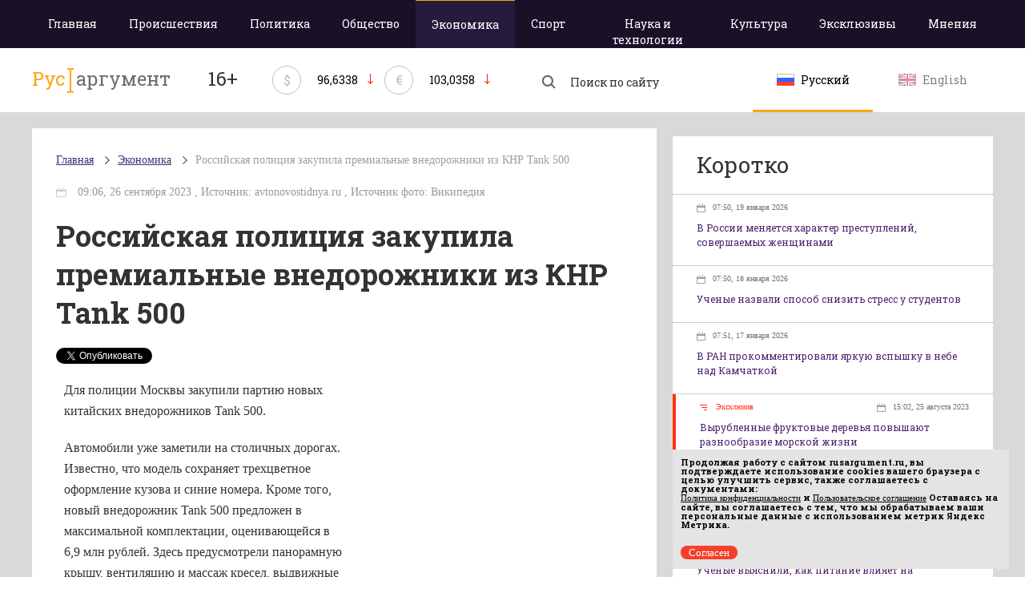

--- FILE ---
content_type: text/css
request_url: https://rusargument.ru/data/css/media.css?v=9
body_size: 3190
content:
.adaptive-menu{
    display: none;
}
html * { max-height:999999px; }
@media only screen and (min-width : 320px) and (max-width : 1200px),handheld{
    .text-main-news{
        height: auto;
    }
    .news-briefly{
        margin: 0 0 30px 0;
    }
    .column{
        display: block;
        margin: 0 auto;
        height: auto;
        padding: 20px 0 30px 0;
    }
    .img-one-news-feed, .text-one-news-feed,
    .page-new-weight .img-one-news-feed, .page-new-weight .text-one-news-feed{
        width: 100%;
    }
    .img-one-news-feed a, .page-new-weight .img-one-news-feed a{
        display: block;
        width: 100%;
    }
    .img-one-news-feed a img, .page-new-weight .img-one-news-feed a img{
        max-width: 100%;
    }
    .load-more-news, .page-new-weight .load-more-news{
        width: calc(100% - 20px);
    }
    .one-news-feed, .page-new-weight .page-new-weight .one-news-feed{
        width: calc(33.3333% - 20px);
    }
    .news-feed .main-h2, .main-h2{
        margin: 0 10px 10px 10px;
    }
    .main-news-subsection{
        width: calc(50% - 20px);
        margin: 0 10px 30px 10px;
    }
    .img-main-news-subsection{
        display: block;
        width: 100%;
    }
    .img-main-news-subsection img{
        max-width: 100%;
    }
    .top-news, .wrap-top-news{
        height: auto;
    }
    .one-hot-news{
        padding: 10px 0;
    }
    .one-hot-news time{
        display: block;
        padding: 0 0 5px 0;
    }
    .one-hot-news h5{
        display: block;
        width: 100%;
    }
    .hot-news-h3 {
        padding: 0 0 0 20px;
        background: url(../img/ellipse-orange.png) no-repeat 0 10px;
        font: 20px/30px 'roboto slab';
        height: auto;
    }
    .img-main-news {
        display: block;
        vertical-align: middle;
        width: 100%;
        height: auto;
    }
    .img-main-news img {
        display: block;
        margin: 0 auto;
        max-height: 390px;
        max-width: 100%;
    }
    .wrap-top-news{
        width: 100%;
        padding: 20px 10px;
    }
    .news-center-img, .news-center-img div{
        display: block;
        width: 100%;
        height: auto;
    }
    .news-center-img img{
        max-width: 100%;
        max-height: 170px;
    }
    .main-news{
        width: 48.3333%;
        height: 550px;
        margin: 0 1.6666% 0 0;
    }
    .hot-news{
        width: 23.3333%;
        height: 550px;
        margin: 0 0 0 1.6666%;
    }
    .news-center-col{
        width: 21.6666%;
        margin: 0 1.6666%;
    }
    .text-one-news-feed{
        text-align: left;
    }
    .footer-link{
        margin: 0 0 15px 0;
    }
    #orphus{
        display: block;
        float: none;
        margin: 0 0 20px 280px;
    }
    .menu ul {
        display: block;
        width: 100%;
    }
    .menu ul li {
         display: inline-block;
         vertical-align: top;
    }
    .vk-widget{
        margin: 0 auto 20px auto;
    }
    .currency-rate{
        display: none;
    }
    body{
        min-width: 100%;

    }
    .header-wrap{
        width: 100%;
        padding: 0 10px;
    }
    .header-wrap.heading{
        width: 100%;
        padding: 22px 10px !important;
    }
    nav{
        min-height: 40px;
        height: 40px;
        overflow: hidden;
        margin: 0;
        width: 100%;
    }
    nav ul{
        display: block;
        padding: 0;
        width: auto;
        background: #261b3f;
        text-align: center;
    }
    nav ul li{
        display: block;
        margin: 0 !important;
        border-bottom: 1px solid #797979;
    }
    li.active-menu a{
        color: #ffa311;
        background: #261b3f;
        border-top: none;
    }
    nav ul li a{
        font: 16px/20px 'roboto slab';
        color: #ffffff;
        padding: 10px 20px;
        height: auto;
        min-height: 40px;
        margin: 0;
    }
    nav ul li a:hover{
        color: #FFFFFF;
        text-decoration: underline;
    }
    .nav-active{
        height: auto;
    }
    .adaptive-menu {
        display: block;
        text-align: center;
    }
    .adaptive-menu span{
        display: inline-block;
        padding: 0 0 0 30px;
        background: url("../img/menu-min.png") no-repeat left center;
        font: bold 16px/40px 'roboto slab';
        color: #ffffff;
    }
    .adaptive-menu span:hover, .adaptive-menu.adaptive-menu-active span{
        cursor: pointer;
        color: #ffa311;
        background: url("../img/menu-min-hover.png") no-repeat left center;
    }
    .content-wrap{
        width: 100%;
        padding: 20px 10px 30px 10px;
    }
    .left-col, .page-new-weight .left-col{
        width: 100%;
        margin: 0;
    }
    .right-col, .page-new-weight .right-col{
        width: 100%;
    }
    .article-wrap, .page-new-weight .article-wrap{
        width: 100%;
        margin: 0 0 30px 0;
        padding: 20px 0;
    }
    .breadcrumb{
        padding: 0 20px;
    }
    .breadcrumb li:last-child{
        display: inline;
    }
    .breadcrumb li:last-child a{
        display: inline;
    }
    .text-article{
        padding: 0 20px;
        overflow: hidden;
    }
    .text-article ins{
        width: 100% !important;
        overflow: hidden;
    }
    .text-article table{
        width: 100% !important;
    }
    .header-article{
        padding: 0 20px;
    }
    .column-wrap{
        text-align: center;
        margin: 0 -10px 30px -10px;
    }
    .footer-wrap{
        width: 100%;
        padding: 0 10px;
    }
    .menu{
        width: 100%;
        float: none;
        text-align: center;
        padding: 0;
        height: auto;
    }
    .menu ul li{
        padding: 0;
    }
    .menu ul li a{
        height: auto;
        padding: 10px 20px;
        font: 14px/20px 'roboto slab';
    }
    .footer-link{
        min-width: 300px;
    }
    .longcat{
        padding: 0;
    }
}
@media only screen and (min-width : 320px) and (max-width : 960px),handheld{
    .header-blog {
        display: inline-block;
        vertical-align: top;
        width: 100%;
        height: 150px;
        background: #422c76;
        margin: 0;
        text-align: center;
    }
    .header-blog .avatar-column {
        display: block;
        vertical-align: top;
        margin: 25px auto 20px auto;
        border: 2px solid #FFFFFF;
        background: #FFFFFF;
        width: 60px;
        height: 60px;
    }
    .load-more-news, .page-new-weight  .load-more-news {
        width: calc(100% - 40px);
    }
    .blog-news .text-one-news ,
    .page-new-weight .blog-news .text-one-news {
        width: 100%;
    }
    .one-news {
        display: block;
        position: relative;
        padding: 0 20px 20px 20px;
    }
    .one-news {
        display: block;
        position: relative;
        padding: 0 20px 20px 20px;
    }
    .img-one-news {
        display: block;
        width: 100%;
        height: auto;
        vertical-align: top;
        margin: 0 auto 20px auto;
        background: #d3d3d3 url(/data/img/no-photos.png) no-repeat center;
    }
    .img-one-news a {
        display: block;
        vertical-align: middle;
        width: auto;
        height: auto;
    }
    .text-one-news, .page-new-weight .text-one-news {
        display: inline-block;
        vertical-align: top;
        width: 100%;
    }
    .field-one-news-img {
        display: block;
        max-width: 100%!important;
        max-height: auto !important;
        margin: 0 auto !important;
    }
    .banner870x90{
        width: 100%;
        overflow: hidden;
    }
    .search{
        display: none;
    }
    footer{
        text-align: center;
        padding: 20px 0 20px 0;
    }
    .logo{
        width: auto;
    }
    .logo-footer{
        width: auto;
        margin: 0 0 20px 0;
    }
    .footer-center{
        display: block;
        width: 100%;
    }
    #orphus{
        display: none;
        margin: 0 auto 20px auto;
    }
    .longcat{
        display: block;
        float: none;
        margin: 20px auto 0 auto;
        width: auto;
        text-align: center;
        height: auto;
    }
    .longcat p{
        margin: 0 10px 10px 0;
    }
    .footer-link a{
        margin: 0 20px;
    }
    .metrika{
        margin: 0 0 20px 0;
        width: auto;
    }
}
@media only screen and (min-width : 320px) and (max-width : 800px),handheld{
    .news-subsection, .news-feed, .column-wrap{
        margin: 0;
    }
    .main-news-subsection-text{
        height: auto;
        padding: 20px 20px 30px 20px;
    }
    .main-news-subsection .tags {
        position: relative;
        bottom: auto;
        left: auto;
        margin: 0 10px 0 0;
    }
    .main-news-subsection .time{
        position: relative;
        bottom: auto;
        right: auto;
    }
    .text-main-news h1 {
        font: 28px/32px 'roboto slab';
        margin: 0 0 30px 0;
    }
    .main-news-subsection h3 {
        font: 18px/30px 'roboto slab';
    }
    .text-main-news{
        height: auto;
    }
    .news-briefly{
        margin: 0 0 30px 0;
    }
    .column{
        display: block;
        margin: 0 auto;
        height: auto;
        padding: 20px 0 30px 0;
    }
    .img-one-news-feed, .text-one-news-feed,
    .page-new-weight .img-one-news-feed, .page-new-weight .text-one-news-feed{
        width: 100%;
    }
    .img-one-news-feed a, .page-new-weight .img-one-news-feed a{
        display: block;
        width: 100%;
    }
    .img-one-news-feed a img, .page-new-weight .img-one-news-feed a img{
        max-width: 100%;
    }
    .load-more-news, .column-wrap .load-more-news,
    .page-new-weight .load-more-news, .page-new-weight .column-wrap .load-more-news{
        width: 100%;
        margin: 0 0 30px 0;
    }
    .one-news-feed, .page-new-weight .one-news-feed{
        width: 100%;
        height: auto;
        margin: 0 0 20px 0;
    }
    .news-feed .main-h2, .main-h2{
        margin: 0 0 10px 0;
    }
    .main-news-subsection{
        width: 100%;
        margin: 0 0 20px 0;
    }
    .img-main-news-subsection{
        display: block;
        width: 100%;
        height: auto;
        min-height: 110px;
    }
    .img-main-news-subsection img{
        max-width: 100%;
        max-height: 100%;
    }
    .top-news, .wrap-top-news{
        height: auto;
    }
    .one-hot-news{
        padding: 10px 0;
    }
    .one-hot-news time{
        display: inline-block;
        padding: 0 0 5px 0;
    }
    .one-hot-news h5{
        display: inline-block;
        width: auto;
    }
    .hot-news-h3 {
        margin: 20px 0 0 0;
        padding: 0 0 10px 20px;
        background: url(../img/ellipse-orange.png) no-repeat 0 10px;
        font: 20px/30px 'roboto slab';
        height: auto;
    }
    .img-main-news {
        display: block;
        vertical-align: middle;
        width: 100%;
        height: auto;
    }
    .img-main-news img {
        display: block;
        margin: 0 auto;
        max-height: 100%;
        max-width: 100%;
        width: 100%;
    }
    .wrap-top-news{
        width: 100%;
        padding: 20px 10px;
    }
    .news-center-img, .news-center-img div{
        display: none;
        width: 100%;
        height: auto;
    }
    .news-center-img img{
        max-width: 100%;
        max-height: 170px;
    }
    .news-center{
        border-top: 1px solid rgba(255,255,255,0.2);
        border-bottom: 1px solid rgba(255,255,255,0.2);
        margin: 0 0 -1px 0;
        padding: 10px 0;
    }
    .main-news{
        width: 100%;
        height: auto;
        margin: 0 0 20px 0;
    }
    .hot-news{
        width: 100%;
        height: auto;
        margin: 0;
    }
    .news-center-col{
        width: 100%;
        margin: 0;
        height: auto;
    }

    .lang{
        width: auto;
    }
    .btn-lang{
        width: auto;
        padding: 22px 10px;
    }
    .special-block-left, .page-new-weight .special-block-left {
        display: block;
        width: 100%;
        min-height: 260px;
        padding: 20px;
    }
    .special-block-list {
        text-align: left;
    }
    .special-block-right {
        display: block;
        vertical-align: top;
        width: 100%;
        position: relative;
        padding: 20px;
    }
    .avatar-special-block {
        display: block;
        position: relative;
        width: 60px;
        height: 60px;
        border-radius: 50%;
        left: auto;
        margin: 0 auto 20px auto;
    }
    .header-article .special-block-right {
        display: block;
        margin: 0;
        width: 100%;
        padding: 0;
        text-align: center;
    }
    .text-article #yandex_ad{
        margin: 0 !important;
    }
    .text-article #yandex_ad td{
        display: inline-block !important;
        height: auto !important;
        width: 100% !important;
    }
    .text-article .yap-yandex_ad-grid .yap-layout_type_narrow .yap-layout__picture{
        width: 100px !important;
        margin: 0 20px 20px 0 !important;
        float: left;
    }
    .adaptive-menu{
        display: block;
        text-align: center;
    }
    .news_img-new img{
        width: 100%;
        margin: 0 0 10px 0;
    }
    nav{
        min-height: 40px;
        height: 40px;
        overflow: hidden;
        margin: 0;
        width: 100%;
    }
    nav ul{
        display: block;
        padding: 0;
        width: auto;
        background: #261b3f;
        text-align: center;
    }
    nav ul li{
        display: block;
        margin: 0 !important;
        border-bottom: 1px solid #797979;
    }
    li.active-menu a{
        color: #ffa311;
        background: #261b3f;
        border-top: none;
    }
    nav ul li a{
        font: 16px/20px 'roboto slab';
        color: #ffffff;
        padding: 10px 20px;
        height: auto;
        min-height: 40px;
        margin: 0;
    }
    nav ul li a:hover{
        color: #FFFFFF;
        text-decoration: underline;
    }
    .nav-active{
        height: auto;
    }
    .adaptive-menu span{
        display: inline-block;
        padding: 0 0 0 30px;
        background: url("../img/menu-min.png") no-repeat left center;
        font: bold 16px/40px 'roboto slab';
        color: #ffffff;
    }
    .adaptive-menu span:hover, .adaptive-menu.adaptive-menu-active span{
        cursor: pointer;
        color: #ffa311;
        background: url("../img/menu-min-hover.png") no-repeat left center;
    }
    .column-wrap{
        width: 100%;
        text-align: center;
        margin: 0 0 30px 0;
    }
    .column {
        width: 100%;
        margin: 0 0 10px 0;
        height: auto;
    }
    [style="float:right;width:340px;margin:0 0 10px 10px"]{
        display: block !important;
        width: 100% !important;
        margin: 0 auto !important;
        float: none !important;
        text-align: center;
    }
    [style="width:100%; margin: 10px 40px 10px 40px;"]{
        margin: 10px 0 !important;
        padding: 0 20px;
    }
    [style="float:left;font-size:20px;width:250px;margin:5px;text-decoration:underline;"]{
        width: 100% !important;
        margin: 5px 0 !important;
        float: none !important;
    }
    .news_img-new{
        float: none;
        display: block;
        margin: 0 auto;
        width: 100%;
    }
    .news_img-new img{
        width: 100%;
        margin: 0 0 10px 0;
    }
    .text-article table td {
        width: 100% !important;
        display: block !important;
        height: 120px !important;
    }
    footer{
        text-align: center;
        padding: 20px 0;
    }
    .header{
        text-align: center;
    }
    .social{
        display: block;
        margin: 0 auto 10px auto;
        float: none !important;
        width: 90px;
    }
    .social a{
        float: none;
    }
}
@media only screen and (min-width : 320px) and (max-width : 425px),handheld{
    .column {
        width: 100%;
        margin: 0 0 10px 0;
        height: auto;
    }
    .lang{
        display: none;
    }
    .header-wrap.heading{
        text-align: center;
    }
    .one-news-feed, .page-new-weight .one-news-feed{
        width: 100%;
        margin: 0 0 20px 0;
        height: auto;
    }
    .img-one-news-feed, .page-new-weight .img-one-news-feed{
        width: 100%;
    }
    .img-one-news-feed a, .page-new-weight .img-one-news-feed a{
        width: 430px;
    }
    .img-one-news-feed img, .page-new-weight .img-one-news-feed img{
        max-width: 100%;
    }
    .text-one-news-feed{
        width: 100%;
        height: auto;
    }
}
@media only screen and (min-device-width : 320px) and (max-device-width : 1200px){
    .text-main-news{
        height: auto;
    }
    .news-briefly{
        margin: 0 0 30px 0;
    }
    .column{
        display: block;
        margin: 0 auto;
        height: auto;
        padding: 20px 0 30px 0;
    }
    .img-one-news-feed, .text-one-news-feed,
    .page-new-weight .img-one-news-feed, .page-new-weight .text-one-news-feed{
        width: 100%;
    }
    .img-one-news-feed a, .page-new-weight .img-one-news-feed a{
        display: block;
        width: 100%;
    }
    .img-one-news-feed a img, .page-new-weight .img-one-news-feed a img{
        max-width: 100%;
    }
    .load-more-news,.page-new-weight .load-more-news{
        width: calc(100% - 20px);
    }
    .one-news-feed, .page-new-weight .one-news-feed{
        width: calc(33.3333% - 20px);
    }
    .news-feed .main-h2, .main-h2{
        margin: 0 10px 10px 10px;
    }
    .main-news-subsection{
        width: calc(50% - 20px);
        margin: 0 10px 30px 10px;
    }
    .img-main-news-subsection{
        display: block;
        width: 100%;
    }
    .img-main-news-subsection img{
        max-width: 100%;
    }
    .top-news, .wrap-top-news{
        height: auto;
    }
    .one-hot-news{
        padding: 10px 0;
    }
    .one-hot-news time{
        display: block;
        padding: 0 0 5px 0;
    }
    .one-hot-news h5{
        display: block;
        width: 100%;
    }
    .hot-news-h3 {
        padding: 0 0 0 20px;
        background: url(../img/ellipse-orange.png) no-repeat 0 10px;
        font: 20px/30px 'roboto slab';
        height: auto;
    }
    .img-main-news {
        display: block;
        vertical-align: middle;
        width: 100%;
        height: auto;
    }
    .img-main-news img {
        display: block;
        margin: 0 auto;
        max-height: 390px;
        max-width: 100%;
    }
    .wrap-top-news{
        width: 100%;
        padding: 20px 10px;
    }
    .news-center-img, .news-center-img div{
        display: block;
        width: 100%;
        height: auto;
    }
    .news-center-img img{
        max-width: 100%;
        max-height: 170px;
    }
    .main-news{
        width: 48.3333%;
        height: 550px;
        margin: 0 1.6666% 0 0;
    }
    .hot-news{
        width: 23.3333%;
        height: 550px;
        margin: 0 0 0 1.6666%;
    }
    .news-center-col{
        width: 21.6666%;
        margin: 0 1.6666%;
    }
    .text-one-news-feed{
        text-align: left;
    }
    .footer-link{
        margin: 0 0 15px 0;
    }
    #orphus{
        display: block;
        float: none;
        margin: 0 0 20px 280px;
    }
    .menu ul {
        display: block;
        width: 100%;
    }
    .menu ul li {
        display: inline-block;
        vertical-align: top;
    }
    .vk-widget{
        margin: 0 auto 20px auto;
    }
    .currency-rate{
        display: none;
    }
    body{
        min-width: 100%;
    }
    .header-wrap{
        width: 100%;
        padding: 5px 10px;
    }
    .header-wrap.heading{
        width: 100%;
        padding: 22px 10px !important;
    }
    nav{
        min-height: 40px;
        height: 40px;
        overflow: hidden;
        margin: 0;
        width: 100%;
    }
    nav ul{
        display: block;
        padding: 0;
        width: auto;
        background: #261b3f;
        text-align: center;
    }
    nav ul li{
        display: block;
        margin: 0 !important;
        border-bottom: 1px solid #797979;
    }
    li.active-menu a{
        color: #ffa311;
        background: #261b3f;
        border-top: none;
    }
    nav ul li a{
        font: 16px/20px 'roboto slab';
        color: #ffffff;
        padding: 10px 20px;
        height: auto;
        min-height: 40px;
        margin: 0;
    }
    nav ul li a:hover{
        color: #FFFFFF;
        text-decoration: underline;
    }
    .nav-active{
        height: auto;
    }
    .adaptive-menu {
        display: block;
        text-align: center;
    }
    .adaptive-menu span{
        display: inline-block;
        padding: 0 0 0 30px;
        background: url("../img/menu-min.png") no-repeat left center;
        font: bold 16px/40px 'roboto slab';
        color: #ffffff;
    }
    .adaptive-menu span:hover, .adaptive-menu.adaptive-menu-active span{
        cursor: pointer;
        color: #ffa311;
        background: url("../img/menu-min-hover.png") no-repeat left center;
    }

    .content-wrap{
        width: 100%;
        padding: 20px 10px 30px 10px;
    }
    .left-col, .page-new-weight .left-col{
        width: 100%;
        margin: 0;
    }
    .right-col, .page-new-weight .right-col{
        width: 100%;
    }
    .article-wrap, .page-new-weight .article-wrap{
        width: 100%;
        margin: 0 0 30px 0;
        padding: 20px 0;
    }
    .breadcrumb{
        padding: 0 20px;
    }
    .breadcrumb li:last-child{
        display: inline;
    }
    .breadcrumb li:last-child a{
        display: inline;
    }
    .text-article{
        padding: 0 20px;
        overflow: hidden;
    }
    .text-article ins{
        width: 100% !important;
        overflow: hidden;
    }
    .text-article iframe{
        width: 100% !important;
    }
    .adv{
        width: 100% !important;
    }
    .text-article table{
        width: 100% !important;
    }
    .header-article{
        padding: 0 20px;
    }
    .column-wrap{
        text-align: center;
        margin: 0 -10px 30px -10px;
    }
    .footer-wrap{
        width: 100%;
        padding: 0 10px;
    }
    .menu{
        width: 100%;
        float: none;
        text-align: center;
        padding: 0;
    }
    .menu ul li{
        padding: 0;
    }
    .menu ul li a{
        padding: 10px 20px;
        font: 14px/20px 'roboto slab';
        height: auto;
    }
    .footer-link{
        min-width: 300px;
    }
    .longcat{
        padding: 0;
    }
}
@media only screen and (min-device-width : 320px) and (max-device-width : 960px){
    .header-blog {
        display: inline-block;
        vertical-align: top;
        width: 100%;
        height: 150px;
        background: #422c76;
        margin: 0;
        text-align: center;
    }
    .header-blog .avatar-column {
        display: block;
        vertical-align: top;
        margin: 25px auto 20px auto;
        border: 2px solid #FFFFFF;
        background: #FFFFFF;
        width: 60px;
        height: 60px;
    }
    .blog-news .text-one-news, .page-new-weight .blog-news .text-one-news {
        width: 100%;
    }
    .load-more-news, .page-new-weight .load-more-news {
        width: calc(100% - 40px);
    }
    .one-news {
        display: block;
        position: relative;
        padding: 0 20px 20px 20px;
    }
    .one-news {
        display: block;
        position: relative;
        padding: 0 20px 20px 20px;
    }
    .img-one-news {
        display: block;
        width: 100%;
        height: auto;
        vertical-align: top;
        margin: 0 auto 20px auto;
        background: #d3d3d3 url(/data/img/no-photos.png) no-repeat center;
    }
    .img-one-news a {
        display: block;
        vertical-align: middle;
        width: auto;
        height: auto;
    }
    .text-one-news, .page-new-weight .text-one-news {
        display: inline-block;
        vertical-align: top;
        width: 100%;
    }
    .field-one-news-img {
        display: block;
        max-width: 100%!important;
        max-height: auto !important;
        margin: 0 auto !important;
    }
    .banner870x90{
        width: 100%;
        overflow: hidden;
    }
    .search{
        display: none;
    }
    footer{
        text-align: center;
        padding: 20px 0 20px 0;
    }
    .logo{
        width: auto;
    }
    .logo-footer{
        width: auto;
        margin: 0 0 20px 0;
    }
    .footer-center{
        display: block;
        width: 100%;
    }
    #orphus{
        display: none;
        margin: 0 auto 20px auto;
    }
    .longcat{
        display: block;
        float: none;
        margin: 20px auto 0 auto;
        width: auto;
        text-align: center;
        height: auto;
    }
    .longcat p{
        margin: 0 10px 10px 0;
    }
    .footer-link a{
        margin: 0 20px;
    }
    .metrika{
        display: block;
        margin: 0 auto 20px auto;
        width: 88px;
    }
}
@media only screen and (min-device-width : 320px) and (max-device-width : 800px){
    .news-subsection, .news-feed, .column-wrap{
        margin: 0;
    }
    .main-news-subsection{
        height: auto;
    }
    .main-news-subsection-text{
        height: auto;
        padding: 20px 20px 30px 20px;
    }
    .main-news-subsection .tags {
        position: relative;
        bottom: auto;
        left: auto;
        margin: 0 10px 0 0;
    }
    .main-news-subsection .time{
        position: relative;
        bottom: auto;
        right: auto;
    }
    .text-main-news{
        height: auto;
    }
    .news-briefly{
        margin: 0 0 30px 0;
    }
    .column{
        display: block;
        margin: 0 auto;
        height: auto;
        padding: 20px 0 30px 0;
    }
    .img-one-news-feed, .text-one-news-feed,
    .page-new-weight .img-one-news-feed, .page-new-weight .text-one-news-feed{
        width: 100%;
    }
    .img-one-news-feed a, .page-new-weight .img-one-news-feed a{
        display: block;
        width: 100%;
    }
    .img-one-news-feed a img, .page-new-weight .img-one-news-feed a img{
        max-width: 100%;
    }
    .load-more-news, .column-wrap .load-more-news,
    .page-new-weight .load-more-news, .page-new-weight .column-wrap .load-more-news{
        width: 100%;
        margin: 0 0 30px 0;
    }
    .one-news-feed, .page-new-weight .one-news-feed{
        width: 100%;
        height: auto;
        margin: 0 0 20px 0;
    }
    .news-feed .main-h2, .main-h2{
        margin: 0 0 10px 0;
    }
    .main-news-subsection{
        width: 100%;
        margin: 0 0 30px 0;
    }
    .img-main-news-subsection{
        display: block;
        width: 100%;
    }
    .img-main-news-subsection img{
        max-width: 100%;
        max-height: 100%;
    }
    .top-news, .wrap-top-news{
        height: auto;
    }
    .one-hot-news{
        padding: 10px 0;
    }
    .one-hot-news time{
        display: inline-block;
        padding: 0 0 5px 0;
    }
    .one-hot-news h5{
        display: inline-block;
        width: auto;
    }
    .hot-news-h3 {
        margin: 20px 0 0 0;
        padding: 0 0 10px 20px;
        background: url(../img/ellipse-orange.png) no-repeat 0 10px;
        font: 20px/30px 'roboto slab';
        height: auto;
    }
    .img-main-news {
        display: block;
        vertical-align: middle;
        width: 100%;
        height: auto;
    }
    .img-main-news img {
        display: block;
        margin: 0 auto;
        max-height: 390px;
        max-width: 100%;
    }
    .wrap-top-news{
        width: 100%;
        padding: 20px 10px;
    }
    .news-center-img, .news-center-img div{
        display: none;
        width: 100%;
        height: auto;
    }
    .news-center-img img{
        max-width: 100%;
        max-height: 170px;
    }
    .news-center{
        border-top: 1px solid rgba(255,255,255,0.2);
        border-bottom: 1px solid rgba(255,255,255,0.2);
        margin: 0 0 -1px 0;
        padding: 10px 0;
    }
    .main-news{
        width: 100%;
        height: auto;
        margin: 0 0 20px 0;
    }
    .hot-news{
        width: 100%;
        height: auto;
        margin: 0;
    }
    .news-center-col{
        width: 100%;
        margin: 0;
        height: auto;
    }

    .lang{
        width: auto;
    }
    .btn-lang{
        width: auto;
        padding: 22px 10px;
    }
    .special-block-left, .page-new-weight .special-block-left {
        display: block;
        width: 100%;
        min-height: 260px;
        padding: 20px;
    }
    .special-block-list {
        text-align: left;
    }
    .special-block-right {
        display: block;
        vertical-align: top;
        width: 100%;
        position: relative;
        padding: 20px;
    }
    .avatar-special-block {
        display: block;
        position: relative;
        width: 60px;
        height: 60px;
        border-radius: 50%;
        left: auto;
        margin: 0 auto 20px auto;
    }
    .header-article .special-block-right {
        display: block;
        margin: 0;
        width: 100%;
        padding: 0;
        text-align: center;
    }
    .text-article #yandex_ad{
        margin: 0 !important;
    }
    .text-article #yandex_ad td{
        display: inline-block !important;
        height: auto !important;
        width: 100% !important;
    }
    .text-article .yap-yandex_ad-grid .yap-layout_type_narrow .yap-layout__picture{
        width: 100px !important;
        margin: 0 20px 20px 0 !important;
        float: left;
    }
    .adaptive-menu{
        display: block;
        text-align: center;
    }
    nav{
        min-height: 40px;
        height: 40px;
        overflow: hidden;
        margin: 0;
        width: 100%;
    }
    nav ul{
        display: block;
        padding: 0;
        width: auto;
        background: #261b3f;
        text-align: center;
    }
    nav ul li{
        display: block;
        margin: 0 !important;
        border-bottom: 1px solid #797979;
    }
    nav ul li a{
        font: 16px/20px 'roboto slab';
        color: #ffffff;
        padding: 10px 20px;
        height: auto;
        min-height: 40px;
        margin: 0;
    }
    li.active-menu a{
        color: #ffa311;
        background: #261b3f;
    }
    nav ul li a:hover{
        color: #FFFFFF;
        text-decoration: underline;
    }
    .nav-active{
        height: auto;
    }
    .adaptive-menu span{
        display: inline-block;
        padding: 0 0 0 30px;
        background: url("../img/menu-min.png") no-repeat left center;
        font: bold 16px/40px 'roboto slab';
        color: #ffffff;
    }
    .adaptive-menu span:hover{
        cursor: pointer;
        color: #ffa311;
        background: url("../img/menu-min-hover.png") no-repeat left center;
    }
    .column-wrap{
        width: 100%;
        text-align: center;
        margin: 0 0 30px 0;
    }
    .column {
        width: 100%;
        margin: 0 0 10px 0;
        height: auto;
    }
    [style="float:right;width:340px;margin:0 0 10px 10px"]{
        display: block !important;
        width: 100% !important;
        margin: 0 auto !important;
        float: none !important;
        text-align: center;
    }
    [style="width:100%; margin: 10px 40px 10px 40px;"]{
        margin: 10px 0 !important;
        padding: 0 20px;
    }
    [style="float:left;font-size:20px;width:250px;margin:5px;text-decoration:underline;"]{
        width: 100% !important;
    }
    .news_img-new{
        float: none;
        display: block;
        margin: 0 auto;
        width: 100%;
    }
    .text-article table td {
        width: 100% !important;
        display: block !important;
        height: 120px !important;
    }
    footer{
        text-align: center;
        padding: 20px 0;
    }
    .header{
        text-align: center;
    }
    .social{
        display: block;
        margin: 0 auto 10px auto;
        float: none !important;
        width: 90px;
    }
    .social a{
        float: none;
    }
    div[style="width:130px;display: inline-block;vertical-align: top;margin-left:45px;"]{
        margin: 10px 20px 0 0 !important;
    }
    .pocket-btn{
        margin: 10px 20px 0 0 !important;
    }
}
@media only screen and (min-device-width : 320px) and (max-device-width : 425px){
    .column {
        width: 100%;
        margin: 0 0 10px 0;
        height: auto;
    }
    .lang{
        display: none;
    }
    .header-wrap.heading{
        text-align: center;
    }
}
@media only screen and (min-device-width : 500px) and (max-device-width : 800px) and (orientation : landscape){
    .yap-layout__content {
        display: inline-block !important;
        vertical-align: top;
        padding: 0 0 0 20%;
    }
}